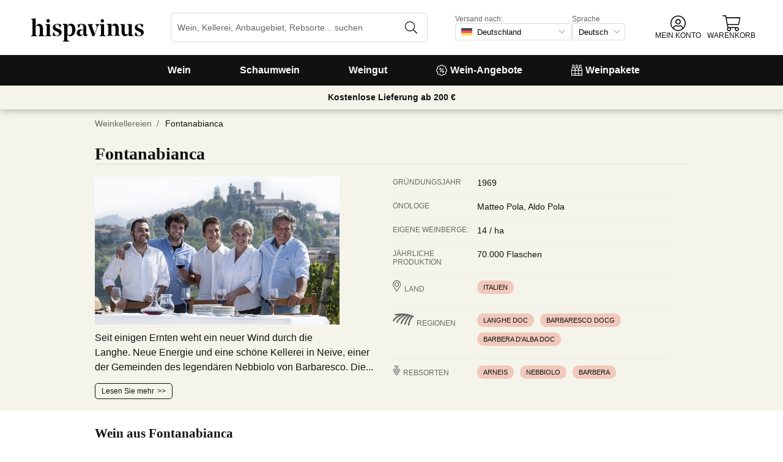

--- FILE ---
content_type: text/html; charset=utf-8
request_url: https://www.hispavinus.de/de/weingut/fontanabianca/
body_size: 36652
content:
<!DOCTYPE html><html lang="de"><head><meta charSet="utf-8" /><meta name="categoria" content="bodegas" /><title>Weine von Fontanabianca online Kaufen | hispavinus.de</title><meta name="description" content="Alle Weine aus Fontanabianca. Über 16.000 Weine in Ihrem Online-Weinshop. Lieferung in 24/48 Std. 10 € Geschenkgutschein beim ersten Einkauf!" /><meta property="og:title" content="Weine von Fontanabianca online Kaufen | hispavinus.de" /><meta property="og:description" content="Alle Weine aus Fontanabianca. Über 16.000 Weine in Ihrem Online-Weinshop. Lieferung in 24/48 Std. 10 € Geschenkgutschein beim ersten Einkauf!" /><script type="application/ld+json">{"@context":"https://schema.org/","@type":"Cellar","name":"Fontanabianca","image":["bodegas/fobb/fbia-1_469d10cb.jpg"],"address":{"@type":"PostalAddress","streetAddress":"Via Bordini 15","addressLocality":"Neive (CN)","addressRegion":null,"postalCode":"12053","addressCountry":"it"}}</script><meta name="viewport" content="width=device-width, initial-scale=1" /><meta property="og:type" content="website" /><meta property="og:site_name" content="Vinissimus" /><meta property="og:url" content="https://www.hispavinus.de/de/weingut/fontanabianca/" /><meta property="og:image" content="https://cdn.vinissimus.com/img/unsafe/keep/plain/local:///frontend/vinissimus_512x512.png" /><link rel="canonical" href="https://www.hispavinus.de/de/weingut/fontanabianca/" /><script type="application/ld+json">{"@context":"https://schema.org","@type":"BreadcrumbList","itemListElement":[{"@type":"ListItem","position":1,"item":{"@id":"https://www.hispavinus.de/de/","name":"Home"}},{"@type":"ListItem","position":2,"item":{"@id":"https://www.hispavinus.de/de/weingut","name":"Weinkellereien"}}]}</script><meta name="next-head-count" content="14" /><meta name="theme-color" content="#000000" /><meta name="author" content="Vinissimus" /><meta name="rating" content="General" /><meta name="twitter:card" content="summary" /><meta name="twitter:site" content="@vinissimus" /><script>
                function lazyImagesForBot() {
    window.addEventListener("DOMContentLoaded", function() {
        var els = document.querySelectorAll("noscript");
        for(let i = 0; i < els.length; i += 1){
            var el = els[i];
            var img = el.nextSibling || {};
            var isImg = img.nodeName === "IMG" && el.textContent.slice(0, 4) === "<img";
            if (!isImg) continue;
            var placeholder = document.createElement("div");
            placeholder.innerHTML = el.textContent;
            var noscript = placeholder.firstElementChild;
            // Remove all old attributes
            while(img.attributes.length > 0){
                img.removeAttribute(img.attributes[0].name);
            }
            // Add attributes of noscript to the img
            for(var j = 0; j < noscript.attributes.length; j += 1){
                var at = noscript.attributes[j];
                img.setAttribute(at.name, at.value);
            }
            img.setAttribute("loading", "lazy");
            placeholder.remove();
            el.remove();
        }
    });
} lazyImagesForBot();
                function displayNoAvCellarProds() {
    window.addEventListener("DOMContentLoaded", function() {
        var btn = document.querySelector(".cellar-page .catalog-button button");
        if (!btn) return;
        btn.addEventListener("click", function() {
            var main = document.querySelector("main");
            if (!main) return;
            if (main.classList.contains("hide-sold-out")) {
                main.classList.remove("hide-sold-out");
            } else {
                main.classList.add("hide-sold-out");
            }
        });
    });
} displayNoAvCellarProds();
                </script><script>
             function accordionsProductPage() {
    window.onclick = function(event) {
        var el = event.target;
        if (el && el.nodeName !== "H2") el = el.parentElement;
        if (!el || el.nodeName !== "H2" || !el.classList.contains("heading") || !el.classList.contains("accordion")) {
            return;
        }
        var d = el.closest(".description");
        if (!d) return;
        if (d.classList.contains("minimize")) {
            d.classList.remove("minimize");
        } else {
            d.classList.add("minimize");
        }
    };
} accordionsProductPage(); 
          </script><script type="application/ld+json">{"@context":"http://schema.org","@type":"Organization","name":"Vinissimus","url":"https://www.hispavinus.de","logo":"https://cdn.vinissimus.com/img/unsafe/keep/plain/local:///frontend/vinissimus-logo.svg","contactPoint":{"@type":"ContactPoint","contactType":"customer service","areaServed":"DE","availableLanguage":["German"],"telephone":"+34 934 438 076"},"sameAs":["https://www.facebook.com/vinissimus","https://www.twitter.com/vinissimus","https://es.linkedin.com/company/vinissimus"]}</script><style>@font-face{font-family:icons;src:url([data-uri]) format("woff2")}i[class*=" icon-"]:before{font-family:icons!important;font-style:normal;font-weight:normal!important;font-variant:normal;text-transform:none;line-height:1;-webkit-font-smoothing:antialiased;-moz-osx-font-smoothing:grayscale}.icon-x-logo:before{content:"\f101"}.icon-wines:before{content:"\f102"}.icon-wine:before{content:"\f103"}.icon-wine-pack:before{content:"\f104"}.icon-wine-glass:before{content:"\f105"}.icon-wine-bottle:before{content:"\f106"}.icon-wallet:before{content:"\f107"}.icon-vineyard:before{content:"\f108"}.icon-users:before{content:"\f109"}.icon-user-headset:before{content:"\f10a"}.icon-user-circle:before{content:"\f10b"}.icon-undo:before{content:"\f10c"}.icon-twitter:before{content:"\f10d"}.icon-truck:before{content:"\f10e"}.icon-trophy-alt:before{content:"\f10f"}.icon-trash-alt:before{content:"\f110"}.icon-transport-free:before{content:"\f111"}.icon-transport-discount:before{content:"\f112"}.icon-tracking:before{content:"\f113"}.icon-times:before{content:"\f114"}.icon-thumbs-up:before{content:"\f115"}.icon-thumbs-down:before{content:"\f116"}.icon-th:before{content:"\f117"}.icon-th-list:before{content:"\f118"}.icon-temperature:before{content:"\f119"}.icon-team:before{content:"\f11a"}.icon-taste:before{content:"\f11b"}.icon-stripe:before{content:"\f11c"}.icon-stripe-s:before{content:"\f11d"}.icon-sort-alt:before{content:"\f11e"}.icon-shopping-cart:before{content:"\f11f"}.icon-shipping-fast:before{content:"\f120"}.icon-service:before{content:"\f121"}.icon-search:before{content:"\f122"}.icon-score:before{content:"\f123"}.icon-region:before{content:"\f124"}.icon-redo:before{content:"\f125"}.icon-phone:before{content:"\f126"}.icon-pen:before{content:"\f127"}.icon-paypal:before{content:"\f128"}.icon-order-tracking:before{content:"\f129"}.icon-opinions:before{content:"\f12a"}.icon-nose:before{content:"\f12b"}.icon-mouth:before{content:"\f12c"}.icon-medicine:before{content:"\f12d"}.icon-marriage:before{content:"\f12e"}.icon-marker:before{content:"\f12f"}.icon-map-marker-alt:before{content:"\f130"}.icon-mailbox:before{content:"\f131"}.icon-lock-alt:before{content:"\f132"}.icon-link:before{content:"\f133"}.icon-instagram:before{content:"\f134"}.icon-icon-tracker:before{content:"\f135"}.icon-heart-fill:before{content:"\f136"}.icon-heart-empty:before{content:"\f137"}.icon-hand-holding-usd:before{content:"\f138"}.icon-hand-holding-heart:before{content:"\f139"}.icon-grape:before{content:"\f13a"}.icon-globe-europe:before{content:"\f13b"}.icon-gift:before{content:"\f13c"}.icon-filter:before{content:"\f13d"}.icon-file-invoice-dollar:before{content:"\f13e"}.icon-facebook:before{content:"\f13f"}.icon-eye:before{content:"\f140"}.icon-exclamation-circle:before{content:"\f141"}.icon-exchange-alt:before{content:"\f142"}.icon-envelope:before{content:"\f143"}.icon-envelope-open-dollar:before{content:"\f144"}.icon-elaboration:before{content:"\f145"}.icon-ecological:before{content:"\f146"}.icon-company:before{content:"\f147"}.icon-clock:before{content:"\f148"}.icon-clipboard:before{content:"\f149"}.icon-check-circle:before{content:"\f14a"}.icon-cellar:before{content:"\f14b"}.icon-cc-visa:before{content:"\f14c"}.icon-cc-mastercard:before{content:"\f14d"}.icon-cc-discover:before{content:"\f14e"}.icon-cc-amex:before{content:"\f14f"}.icon-caret-down:before{content:"\f150"}.icon-box-alt:before{content:"\f151"}.icon-bottle:before{content:"\f152"}.icon-bodega:before{content:"\f153"}.icon-biodynamic:before{content:"\f154"}.icon-bars:before{content:"\f155"}.icon-badge-percent:before{content:"\f156"}.icon-award:before{content:"\f157"}.icon-archive:before{content:"\f158"}</style><link rel="icon" href="/favicon.ico?v2" /><link rel="apple-touch-icon" sizes="180x180" href="/apple-touch-icon.png" /><link rel="manifest" href="/manifest.json" /><link href="https://cdn.vinissimus.com" rel="preconnect dns-prefetch" crossOrigin="anonymous" /><script>dangerouslySetInnerHTML=<undefined></undefined></script><script defer>
          window.gtagID = 'G-CVNKZ8XBLJ';
          window.gtagIDuk = 'G-DVDHREHWTM';
          window.dataLayer = window.dataLayer || []
          function gtag(){
            dataLayer.push(arguments);
          }

          gtag('consent', 'default', {
            'ad_storage': consent,
            'analytics_storage': consent
          })

          gtag('js', new Date());

          gtag('config', window.gtagID)          
          $gtag('config', 'UA-315720-1')
          
    gtag('set', {
      page_title: document.title,
      page_location: document.URL,
    })
    
      gtag('event', 'page_view', {
        ecomm_pagetype: 'product',
        send_to: 'AW-1067496034',
        ecomm_prodid: '',
      })
    
  
          </script><script defer>         

          gtag('config', 'AW-1067496034', {'allow_enhanced_conversions':true});
          
    gtag('set', {
      page_title: document.title,
      page_location: document.URL,
    })
    
      gtag('event', 'page_view', {
        ecomm_pagetype: 'product',
        send_to: 'AW-1067496034',
        ecomm_prodid: '',
      })
    
  
          </script><meta name="next-font-preconnect" /><link rel="stylesheet" href="https://cdn.vinissimus.com/front/_next/static/css/26a5766b1f9698e2.css" data-n-g /><link rel="stylesheet" href="https://cdn.vinissimus.com/front/_next/static/css/8a64652774161b7e.css" data-n-p /><link rel="stylesheet" href="https://cdn.vinissimus.com/front/_next/static/css/af242117b5f13610.css" /><noscript data-n-css></noscript><script defer noModule src="https://cdn.vinissimus.com/front/_next/static/chunks/polyfills-5cd94c89d3acac5f.js"></script><script defer src="https://cdn.vinissimus.com/front/_next/static/chunks/9173-c91c972667ee9745.js"></script><script defer src="https://cdn.vinissimus.com/front/_next/static/chunks/7863-0d1697d0889b8b9e.js"></script><script src="https://cdn.vinissimus.com/front/_next/static/chunks/webpack-7192eeec53f45f9f.js" defer></script><script src="https://cdn.vinissimus.com/front/_next/static/chunks/framework-3fe87f3006b745f7.js" defer></script><script src="https://cdn.vinissimus.com/front/_next/static/chunks/main-e4a4924505839c2e.js" defer></script><script src="https://cdn.vinissimus.com/front/_next/static/chunks/pages/_app-b787e524f8dae627.js" defer></script><script src="https://cdn.vinissimus.com/front/_next/static/chunks/7012-70eeb0b8558ea1ea.js" defer></script><script src="https://cdn.vinissimus.com/front/_next/static/chunks/4748-7d9db617e1b67cb2.js" defer></script><script src="https://cdn.vinissimus.com/front/_next/static/chunks/3958-c4c71daa18106e35.js" defer></script><script src="https://cdn.vinissimus.com/front/_next/static/chunks/3135-b3bc559e99797e8d.js" defer></script><script src="https://cdn.vinissimus.com/front/_next/static/chunks/1844-4a2a9d68e7dd2920.js" defer></script><script src="https://cdn.vinissimus.com/front/_next/static/chunks/9154-de796ef5ff41024e.js" defer></script><script src="https://cdn.vinissimus.com/front/_next/static/chunks/2600-78b653fed6be889b.js" defer></script><script src="https://cdn.vinissimus.com/front/_next/static/chunks/6860-cf8d11c2dd11176d.js" defer></script><script src="https://cdn.vinissimus.com/front/_next/static/chunks/8614-57fc6f38f85612cb.js" defer></script><script src="https://cdn.vinissimus.com/front/_next/static/chunks/872-d87e1d281b6fbb1b.js" defer></script><script src="https://cdn.vinissimus.com/front/_next/static/chunks/8053-0d096a5699e276b4.js" defer></script><script src="https://cdn.vinissimus.com/front/_next/static/chunks/8551-edf3a939ee2bef7b.js" defer></script><script src="https://cdn.vinissimus.com/front/_next/static/chunks/438-3aa96688794e2957.js" defer></script><script src="https://cdn.vinissimus.com/front/_next/static/chunks/4666-6640b4099c8cc1fd.js" defer></script><script src="https://cdn.vinissimus.com/front/_next/static/chunks/2176-95bf78eb5a470c54.js" defer></script><script src="https://cdn.vinissimus.com/front/_next/static/chunks/2241-000025fb50e2ec60.js" defer></script><script src="https://cdn.vinissimus.com/front/_next/static/chunks/34-501bff2cde99f47e.js" defer></script><script src="https://cdn.vinissimus.com/front/_next/static/chunks/8867-f195038063941b6f.js" defer></script><script src="https://cdn.vinissimus.com/front/_next/static/chunks/5804-4ae521d5d67a96ba.js" defer></script><script src="https://cdn.vinissimus.com/front/_next/static/chunks/pages/%5B...content%5D-b8af273562168486.js" defer></script><script src="https://cdn.vinissimus.com/front/_next/static/P95o6-NaHGDPENB0AvuV-/_buildManifest.js" defer></script><script src="https://cdn.vinissimus.com/front/_next/static/P95o6-NaHGDPENB0AvuV-/_ssgManifest.js" defer></script><script src="https://cdn.vinissimus.com/front/_next/static/P95o6-NaHGDPENB0AvuV-/_middlewareManifest.js" defer></script></head><body class="country-de"><noscript><iframe src="https://www.googletagmanager.com/ns.html?id=GTM-KH4F36S"
              height="0" width="0" style="display:none;visibility:hidden"></iframe></noscript><script>
            function init(lang) {
    window.addEventListener("DOMContentLoaded", function() {
        // Hide menu for pages like checkout
        var menu = document.querySelector(".menu-nav");
        var el1 = document.querySelector("#header-with-menu");
        if (!el1) menu.style.display = "none";
        // Navigate to menu links via pushState
        var links = document.querySelectorAll(".mmenu a");
        for(var i = 0; i < links.length; i++){
            links[i].addEventListener("click", function(e) {
                if (window.nextLink) {
                    // Avoid collisions with product pages
                    if (e.currentTarget.href.includes("/en/wine/")) return;
                    e.preventDefault();
                    window.nextLink(e.currentTarget.href.replace(location.origin + "/" + lang + "/", "/").replace(location.origin, ""));
                }
            }, false);
        }
        // Open & Close menu (desktop + mobile)
        var menu = document.querySelector(".menu-nav");
        var menuSections = document.querySelectorAll(".menu-nav ul > li > a");
        for(var i = 0; i < menuSections.length; i++){
            menuSections[i].addEventListener("mouseover", function(e) {
                var id = e.currentTarget.dataset.menuId;
                if (window.menuMobileOpen || !id) return;
                e.preventDefault();
                var curr = document.querySelector("li a.current");
                if (curr) curr.classList.remove("current");
                e.currentTarget.classList.add("current");
                var a = document.querySelector(".mmenu.active");
                var el = document.querySelector(".mmenu.mmenu__" + id);
                if (a) a.classList.remove("active");
                if (el) el.classList.add("active");
            }, false);
        }
        function closeDesktop() {
            var curr = document.querySelector("li a.current");
            if (curr) curr.classList.remove("current");
            var a = document.querySelector(".mmenu.active");
            if (a) a.classList.remove("active");
        }
        menu.addEventListener("mouseleave", closeDesktop, false);
        function openMobile() {
            document.querySelector("ul.nav").classList.add("show");
            window.menuMobileOpen = true;
            document.body.classList.add("modal-open");
            menu.classList.add("backdrop");
        }
        function closeMobile(nav) {
            var el = nav || document.querySelector("ul.nav");
            el.classList.remove("show");
            if (el.classList.contains("nav")) {
                window.menuMobileOpen = false;
                document.body.classList.remove("modal-open");
                menu.classList.remove("backdrop");
            }
        }
        function submenu(e, el) {
            if (!el) return closeMobile();
            e.preventDefault();
            el.classList.add("show");
        }
        // window.addEventListener('click') doesn't seem to work on iOS Safari.
        // According to SO it seems it should be:
        //   a) window.addEventListener('touchstart'): https://stackoverflow.com/a/63081822
        //   b) bind the event listener to the body: https://stackoverflow.com/a/56762717
        // I implemented option (b) for simplicity
        document.querySelector("body").addEventListener("click", function(e) {
            var t = e.target;
            var c = t.classList;
            var id = t.dataset.menuId;
            var p = t.parentElement;
            if (c.contains("menu-icon") || p && p.classList.contains("menu-icon")) {
                return openMobile();
            }
            var clickA = (t.tagName === "A" || p && p.tagName === "A") && menu.contains(t);
            if (!window.menuMobileOpen && clickA) return closeDesktop();
            if (!window.menuMobileOpen) return;
            if (c.contains("back")) return closeMobile(p);
            if (c.contains("close-icon")) return closeMobile();
            if (c.contains("backdrop")) {
                return closeMobile(document.querySelector("ul.nav"));
            }
            if (id) {
                return submenu(e, document.querySelector(".mmenu.mmenu__" + id));
            }
            if (clickA) return closeMobile();
        }, false);
    });
}
            init('de');
          </script><nav type="toolbar" class="menu-nav"><ul class="nav">
    <img src="https://cdn.vinissimus.com/img/unsafe/keep/plain/local:///frontend/hispavinus-logo.svg"
        class="logo_mobile" alt="Hispavinus Logo" />
    <span class="unicode-font close-icon">x</span>
    <li class="has-submenu"><a data-menu-id="vino" href="/de/search-result/?type=%2Fvi&menu=all-wines">Wein</a></li>
    <li class="has-submenu"><a data-menu-id="espumoso" href="/de/weine/schaumwein/">Schaumwein</a></li>
    <li class="has-submenu"><a data-menu-id="bodegas" href="/de/weingut/">Weingut</a></li>
    <!-- <li class="has-submenu"><a data-menu-id="destilados" href="/es/destilados/">Destilados</a></li> -->
    <li><a data-menu-id="ofertas" href="/de/wein-angebote/">
            <svg xmlns="http://www.w3.org/2000/svg" width="18" height="18" viewBox="0 0 512 512"
                style="margin-right: 5px;">
                <path
                    d="M349.66 173.65l-11.31-11.31c-3.12-3.12-8.19-3.12-11.31 0l-164.7 164.69c-3.12 3.12-3.12 8.19 0 11.31l11.31 11.31c3.12 3.12 8.19 3.12 11.31 0l164.69-164.69c3.13-3.12 3.13-8.18.01-11.31zM240 192c0-26.47-21.53-48-48-48s-48 21.53-48 48 21.53 48 48 48 48-21.53 48-48zm-64 0c0-8.83 7.19-16 16-16s16 7.17 16 16-7.19 16-16 16-16-7.17-16-16zm144 80c-26.47 0-48 21.53-48 48s21.53 48 48 48 48-21.53 48-48-21.53-48-48-48zm0 64c-8.81 0-16-7.17-16-16s7.19-16 16-16 16 7.17 16 16-7.19 16-16 16zm192-80c0-35.5-19.4-68.2-49.6-85.5 9.1-33.6-.3-70.4-25.4-95.5s-61.9-34.5-95.5-25.4C324.2 19.4 291.5 0 256 0s-68.2 19.4-85.5 49.6c-33.6-9.1-70.4.3-95.5 25.4s-34.5 61.9-25.4 95.5C19.4 187.8 0 220.5 0 256s19.4 68.2 49.6 85.5c-9.1 33.6.3 70.4 25.4 95.5 26.5 26.5 63.4 34.1 95.5 25.4 17.4 30.2 50 49.6 85.5 49.6s68.1-19.4 85.5-49.6c32.7 8.9 69.4.7 95.5-25.4 25.1-25.1 34.5-61.9 25.4-95.5 30.2-17.3 49.6-50 49.6-85.5zm-91.1 68.3c5.3 11.8 29.5 54.1-6.5 90.1-28.9 28.9-57.5 21.3-90.1 6.5C319.7 433 307 480 256 480c-52.1 0-64.7-49.5-68.3-59.1-32.6 14.8-61.3 22.2-90.1-6.5-36.8-36.7-10.9-80.5-6.5-90.1C79 319.7 32 307 32 256c0-52.1 49.5-64.7 59.1-68.3-5.3-11.8-29.5-54.1 6.5-90.1 36.8-36.9 80.8-10.7 90.1-6.5C192.3 79 205 32 256 32c52.1 0 64.7 49.5 68.3 59.1 11.8-5.3 54.1-29.5 90.1 6.5 36.8 36.7 10.9 80.5 6.5 90.1C433 192.3 480 205 480 256c0 52.1-49.5 64.7-59.1 68.3z"
                    fill="currentColor" fill-rule="nonzero">
                </path>
            </svg>
            Wein-Angebote</a></li>
    <li><a data-menu-id="packs" class="packs  " href="/de/weinpakete/">
            <svg xmlns="http://www.w3.org/2000/svg" width="18" height="18" viewBox="0 0 512 512"
                style="margin-right: 5px;">
                <path
                    d="M469.168 156.488V0h-105v156.488a95.77 95.77 0 0 0-27.836 28.242c-7.105-11.098-16.523-20.762-27.832-28.242V0h-105v156.488c-11.309 7.48-20.727 17.145-27.832 28.242a95.77 95.77 0 0 0-27.836-28.242V0h-105v156.488C16.199 174.105 0 203.785 0 235.965V512h512V235.965c0-32.18-16.199-61.859-42.832-79.477zM439.168 30v75h-45V30zm-52.953 148.242l7.953-4.234V135h45v39.008l7.953 4.234C468.637 189.691 482 211.809 482 235.965v15H351.332v-15c0-24.152 13.367-46.273 34.883-57.723zM190.668 280.965h130.664V407H190.668zm-30 126.035H30V280.965h130.668zm190.664-126.035H482V407H351.332zM278.5 30v75h-45V30zm-52.953 148.242l7.953-4.234V135h45v39.008l7.953 4.234c21.516 11.449 34.879 33.566 34.879 57.723v15H190.668v-15c0-24.152 13.363-46.273 34.879-57.723zM117.832 30v75h-45V30zM64.879 178.242l7.953-4.234V135h45v39.008l7.953 4.234c21.516 11.449 34.883 33.566 34.883 57.723v15H30v-15c0-24.152 13.363-46.273 34.879-57.723zM30 482v-45h130.668v45zm160.668-45h130.664v45H190.668zm160.664 45v-45H482v45zm0 0"
                    fill="currentColor" fill-rule="nonzero">
                </path>
            </svg>
            Weinpakete</a></li>
</ul>

<div class="mmenu mmenu__vino">
    <h3 class="back">Wein</h3>
    <div class="mmenu__column">
        <h4>Weinart</h4>
        <ul>
            <li class="prio"><a href="/de/weine/rotwein/" title="Rotwein">Rotwein</a></li>
            <li class="prio"><a href="/de/weine/weisswein/" title="Weißwein">Weißwein</a></li>
            <li class="prio"><a href="/de/weine/rosewein/" title="Rosé Wein">Rosé Wein</a></li>
            <li class="prio"><a href="/de/weine/verstaerkter/" title="Likörwein">Likörwein</a></li>
            <li class="prio"><a href="/de/weine/suess/" title="Vino Dulce">Süßwein</a></li>
            <li><a href="/de/content/okologische-weine/" title="Biowein">Biowein</a></li>
            <li><a href="/de/weine/orange-weine/">Orange-Wein</a></li>
            <li><a href="/de/content/wein-ohne-sulfite/">Wein ohne Sulfite</a></li>
            <li><a href="/de/content/vegane-weine/">Veganer Wein</a></li>
            <li><a href="/de/weine/alkoholfreier-wein/">Alkoholfreier Wein</a></li>
            <li><a href="/de/weine/koscherer-wein/">Koscherer Wein</a></li>
            <li class="prio"><a href="/de/weine/sangria/">Sangria</a></li>
            <li class="prio"><a href="/de/vermouths.html">Wermut</a></li>
            <li class="prio"><a href="/de/weine/lambrusco/">Lambrusco</a></li>

        </ul>
    </div>
    <div class="mmenu__column">
        <h4>Spanischer Wein</h4>
        <ul>
            <li><a href="/de/region/spanien/bierzo/" title="Wein Bierzo">Bierzo</a></li>
            <li><a href="/de/region/spanien/jumilla/" title="Wein Jumilla">Jumilla</a></li>
            <li><a href="/de/region/spanien/mallorca/" title="Wein Mallorca">Mallorca</a></li>
            <li><a href="/de/region/spanien/montsant/" title="Wein Montsant">Montsant</a></li>
            <li><a href="/de/region/spanien/priorat/" title="Wein Priorat">Priorat</a></li>
            <li><a href="/de/region/spanien/ribera-del-duero/" title="Wein Ribera Duero">Ribera del Duero</a></li>
            <li><a href="/de/region/spanien/ribeira-sacra/" title="Wein Ribeira Sacra">Ribeira Sacra</a></li>
            <li><a href="/de/region/spanien/rioja/" title="Wein Rioja">Rioja</a></li>
            <li><a href="/de/region/spanien/rueda/" title="Wein Rueda">Rueda</a></li>
            <li><a href="/de/region/spanien/jerez-manzanilla/" title="Wein Sherry">Sherry</a></li>
            <li><a href="/de/region/spanien/somontano/" title="Wein Somontano">Somontano</a></li>
            <li><a href="/de/region/spanien/tenerife/" title="Wein Tenerife">Tenerife</a></li>
            <li><a href="/de/region/spanien/toro/" title="Wein Toro">Toro</a></li>
            
        </ul>
    </div>
    <div class="mmenu__column">
        <h4>Französicher Wein</h4>
        <ul>
            <li><a href="/de/region/frankreich/beaujolais/" title="Wein beaujolais">Beaujolais</a></li>
            <li><a href="/de/region/frankreich/bordeaux/" title="Wein Bordeaux">Bordeaux</a></li>
            <li><a href="/de/region/frankreich/burgund/" title="Wein Burgund">Burgund</a></li>
            <li><a href="/de/region/frankreich/sud-ouest/moyenne-garonne/buzet/" title="Wein Buzet">Buzet</a></li>
            <li><a href="/de/region/frankreich/burgund/chablis/" title="Wein Chablis">Chablis</a></li>
            <li><a href="/de/region/frankreich/elsass/" title="Wein Elasass">Elsass</a></li>
            <li><a href="/de/region/frankreich/loire/" title="Wein Loire">Loire</a></li>
            <li><a href="/de/region/frankreich/burgund/cote-de-beaune/meursault/" title="Wein Meursault">Meursault</a>
            </li>
            <li><a href="/de/region/frankreich/beaujolais/morgon/" title="Wein Morgon">Morgon</a></li>
            <li><a href="/de/region/frankreich/bordeaux/rive-droite/pomerol/" title="Wein Pomerol">Pomerol</a></li>
            <li><a href="/de/region/frankreich/burgund/cote-de-beaune/pommard/" title="Wein Pommard">Pommard</a></li>
            <li><a href="/de/region/frankreich/loire/centre/sancerre/" title="Wein Sancerre">Sancerre</a></li>
            <li><a href="/de/region/frankreich/bordeaux/rive-droite/saint-emilion/"
                    title="Wein saint emilion">Saint-Émilion</a></li>

            
        </ul>
    </div>
    <div class="mmenu__column">
        <h4>Italienischer Wein</h4>
        <ul>
            <li><a href="/de/region/italien/veneto/amarone-della-valpolicella/"
                    title="Wein Amarone Valpolicella">Amarone</a></li>
            <li><a href="/de/region/italien/piemonte/barbaresco/" title="Wein Barbaresco">Barbaresco</a></li>
            <li><a href="/de/region/italien/veneto/bardolino/" title="Wein Bardolino">Bardolino</a></li>
            <li><a href="/de/region/italien/piemonte/barolo/" title="Wein Barolo">Barolo</a></li>
            <li><a href="/de/region/italien/toscana/bolgheri/" title="Wein Bolgheri">Bolgheri</a></li>
            <li><a href="/de/region/italien/toscana/chianti/" title="Wein Chianti">Chianti</a></li>
            <li><a href="/de/region/italien/sicilia/marsala/" title="Wein Marsala">Marsala</a></li>
            <li><a href="/de/region/italien/piemonte/" title="Wein Piemont">Piemont</a></li>
            <li><a href="/de/region/italien/sardegna/" title="Wein Sardinien">Sardinien</a></li>
            <li><a href="/de/region/italien/toscana/" title="Wein Toskana">Toskana</a></li>
            <li><a href="/de/region/italien/veneto/valpolicella/" title="Wein Valpolicella">Valpolicella</a></li>
            <li><a href="/de/region/italien/veneto/" title="Wein Veneto">Veneto</a></li>
            <a href="/de/region/" title="Alle Länder" class="mmenu__all">Alle Länder ></a>
            
        </ul>
    </div>

    <div class="mmenu__column">
        <h4>Rebsorten</h4>
        <ul>
            <li><a href="/de/traube/cabernet-sauvignon/" title="Wein Cabernet Sauvignon">Cabernet Sauvignon</a></li>
            <li><a href="/de/traube/chardonnay/" title="Wein Chardonnay">Chardonnay</a></li>
            <li><a href="/de/traube/gewurztraminer/" title="Wein Gewürztraminer">Gewürztraminer</a></li>
            <li><a href="/de/traube/primitivo/" title="Wein Primitivo">Primitivo</a></li>
            <li><a href="/de/traube/malbec/" title="Wein Malbec">Malbec</a></li>
            <li><a href="/de/traube/merlot/" title="Wein Merlot">Merlot</a></li>
            <li><a href="/de/traube/riesling/" title="Wein Riesling">Riesling</a></li>
            
            <li><a href="/de/traube/sangiovese/" title="Wein Sangiovese">Sangiovese</a></li>
            <li><a href="/de/traube/syrah/" title="Wein Shiraz">Shiraz</a></li>
            
            <li><a href="/de/traube/tempranillo/" title="Wein Tempranillo">Tempranillo</a></li>
            <li><a href="/de/traube/verdejo/" title="Wein Verdejo">Verdejo</a></li>
            <li><a href="/de/traube/vermentino/" title="Wein Vermentino">Vermentino</a></li>
            <a href="/de/traube/" title="Alle Trauben" class="mmenu__all">Alle Trauben ></a>
        </ul>
    </div>
    <div class="mmenu__column">
        <h4>Besonderheiten</h4>
        <ul>
            <li><a href="/de/weine/kostenloser-versand-weine-nach-deutschland/">Weine mit kostenlosem Versand</a></li>
            <li><a href="/de/content/weine-zum-verschenken/">Weine zum Verschenken</a></li>
            <li><a href="/de/content/la-botella-de-vino-magnum-y-los-grandes-formatos/">Magnum</a></li>
            <li><a href="/de/content/weine-mit-hohen-parker-bewertungen/">Robert Parker</a></li>
            <li><a href="/de/content/penin-fuhrer-2021-die-besten-weine-spaniens/">Guía Peñín</a></li>
            <li><a href="/de/content/gambero-rosso-die-renommierten-tre-bicchieri-2021/">Gambero Rosso</a></li>
            <li><a href="/de/content/pizza/">Pizza und Wein</a></li>
            <li><a href="/de/wein/chandon-garden-spritz/">Chandon Garden Spritz</a></li>
        </ul>
    </div>
</div>


<div class="mmenu mmenu__espumoso">
    <h3 class="back">Schaumwein</h3>
    <div class="mmenu__column">
        <h4>Weinart</h4>
        <ul>
            <li><a href='/de/region/frankreich/champagne/?attributes=%7B"vinificcion"%3A"ros"%7D'>Rosé Champagner</a>
            </li>
            <li><a href='/de/weine/cava/'>Cava</a></li>
            <li><a href='/de/weine/cava-brut/'>Cava Brut</a></li>
            <li><a href='/de/weine/cava-brut-nature/'>Cava Brut Nature</a></li>
            <li><a href='/de/weine/cava-rose/'>Cava Rosé</a></li>
            <li><a href='/de/weine/cremant/'>Crémant</a></li>
            <li><a href='/de/region/frankreich/cremant-de-bourgogne/'>Crémant Sekt</a></li>
            <li><a href='/de/weine/prosecco/'>Prosecco</a></li>
            
        </ul>
    </div>
    <div class="mmenu__column">
        <h4>Schaumwein Anbaugebiete</h4>
        <ul>

            <li><a href="/de/region/frankreich/champagne/">Champagne</a></li>
            <li><a href="/de/region/spanien/do-cava/">DO Cava</a></li>
            <li><a href="/de/region/italien/veneto/prosecco/">Prosecco aus Veneto</a></li>
            <li><a href="/de/region/italien/lombardia/franciacorta/">Franciacorta</a></li>
            <li><a href="/de/region/frankreich/cremant-de-bourgogne/">Crémant de Bourgogne</a></li>
            
        </ul>
    </div>

    <div class="mmenu__column">
        <h4>Schaumwein Weingüter</h4>
        <ul>
            <li><a href="/de/weingut/adami/" title="Prosecco Adami">Adami</a></li>
            <li><a href="/de/weingut/andreola/" title="Andreola Vini">Andreola</a></li>
            <li><a href="/de/weingut/astoria/" title="Astoria Vino">Astoria</a></li>
            <li><a href="/de/wein/bellavista-franciacorta-alma-gran-cuvee-brut/" title="Bellavista">Bellavista</a></li>
            <li><a href="/de/weingut/champagne-perrier-jouet/" title="Champagne Belle Époque">Belle Époque</a></li>
            <li><a href="/de/weingut/guido-berlucchi/" title="Berlucchi">Berlucchi</a></li>
            <li><a href="/de/weingut/champagne-bollinger/" title="Champagne Bollinger">Bollinger</a></li>
            <li><a href="/de/weingut/bortolomiol/" title="Prosecco Bortolomiol">Bortolomiol</a></li>
            <li><a href="/de/weingut/ca-de-pazzi/" title="Cà de Pazzi">Cà de Pazzi</a></li>
            <li><a href="/de/weingut/ca-del-bosco/" title="Ca' del Bosco">Ca' del Bosco</a></li>
        </ul>
    </div>
    <div class="mmenu__column">
        <ul class="mtop">
            <li><a href="/de/weingut/col-vetoraz/" title="Col Vetoraz">Col Vetoraz</a></li>
            <li><a href="/de/weingut/contadi-castaldi/" title="Contadi Castaldi Brut">Contadi Castaldi</a></li>
            <li><a href="/de/champagner/louis-roederer-brut-cristal/" title="Champagne Cristal">Cristal</a></li>
            <li><a href="/de/champagner/dom-perignon/" title="Champagne Dom Pérignon">Dom Pérignon</a></li>
            <li><a href="/de/weingut/ferrari/" title="Ferrari Brut">Ferrari</a></li>
            <li><a href="/de/weingut/freixenet/" title="Cava Freixenet">Freixenet</a></li>
            <li><a href="/de/champagner/g-h-mumm-cordon-rouge/" title="Champagne G.H. Mumm">G.H. Mumm</a></li>
            <li><a href="/de/weingut/gramona/" title="Cava Gramona">Gramona</a></li>
            <li><a href="/de/weingut/juve-y-camps/" title="Cava Juvé & Camps">Juvé & Camps</a></li>
            <li><a href="/de/champagner/krug-grande-cuvee/" title="Champagne Krug">Krug</a></li>
        </ul>
    </div>
    <div class="mmenu__column">
        <ul class="mtop">
            <li><a href="/de/weingut/louis-roederer-champagne/" title="Champagne Louis Roederer">Louis Roederer</a></li>
            <li><a href="/de/weingut/champagne-moet-chandon/" title="Champagne  Moët & Chandon">Moët & Chandon</a></li>
            <li><a href="/de/weingut/champagne-pannier/" title="Champagne  Pannier">Pannier</a></li>
            <li><a href="/de/weingut/champagne-pol-roger/" title="Champagne Pol Roger">Pol Roger</a></li>
            <li><a href="/de/weingut/champagne-pommery/" title="Champagne Pommery">Pommery</a></li>
            <li><a href="/de/weingut/cava-recaredo/" title="Cava Recaredo">Recaredo</a></li>
            <li><a href="/de/weingut/champagne-ruinart/" title="Champagne Ruinart">Ruinart</a></li>
            <li><a href="/de/weingut/santorsola/" title="Sant'Orsola Proseccco">Sant'Orsola</a></li>
            <li><a href="/de/weingut/champagne-taittinger/" title="Champagne Taittinger">Taittinger</a></li>
            <li><a href="/de/weingut/veuve-clicquot-ponsardin/" title="Champagne Veuve Clicquot">Veuve Clicquot</a></li>
        </ul>
    </div>
</div>

<div class="mmenu mmenu__bodegas">
    <h3 class="back">Weingut</h3>
    <div class="mmenu__column">
        <h4>Spanische Weingüter</h4>
        <ul>
            <li><a href="/de/weingut/aalto/" title="Aalto Weine">Aalto</a></li>
            <li><a href="/de/weingut/abadia-retuerta/" title="Abadía Retuerta Weine">Abadía Retuerta</a></li>
            <li><a href="/de/weingut/alvaro-palacios/" title="Álvaro Palacios Weine">Álvaro Palacios</a></li>
            <li><a href="/de/weingut/compania-vinicola-del-norte-de-espana-cvne/" title="Cune Weine">Cune</a></li>
            <li><a href="/de/weingut/bodegas-emilio-moro/" title="Emilio Moro Weine">Emilio Moro</a></li>
            <li><a href="/de/weingut/enate/" title="Enate Weine">Enate</a></li>
            <li><a href="/de/weingut/bodegas-faustino/" title="Faustino Weine">Faustino</a></li>
            <li><a href="/de/weingut/bodegas-jose-pariente/" title="José Pariente Weine">José Pariente</a></li>
            <li><a href="/de/weingut/bodegas-juan-gil/" title="Juan Gil Weine">Juan Gil</a></li>
            <li><a href="/de/weingut/hacienda-lopez-de-haro/" title="López de Haro Weine">López de Haro</a></li>
            <li><a href="/de/weingut/marques-de-murrieta/" title="Marqués de Murrieta Weine">Marqués de Murrieta</a>
            </li>
            <li><a href="/de/weingut/herederos-del-marques-de-riscal/" title="Marqués de Riscal Weine">Marqués de
                    Riscal</a></li>
            <li><a href="/de/weingut/bodegas-martin-codax/" title="Martín Códax Weine">Martín Códax</a></li>

        </ul>
    </div>
    <div class="mmenu__column">
        <ul class="mtop">
            <li><a href="/de/weingut/matarromera/" title="Matarromera Weine">Matarromera</a></li>
            <li><a href="/de/weingut/bodegas-muga/" title="Muga Weine">Muga</a></li>
            <li><a href="/de/weingut/pago-de-carraovejas/" title="Pago de Carraovejas Weine">Pago de Carraovejas</a>
            </li>
            <li><a href="/de/weingut/pago-de-los-capellanes/" title="Pago de los Capellanes Weine">Pago de los
                    Capellanes</a></li>
            <li><a href="/de/weingut/tinto-pesquera/" title="Pesquera Weine">Pesquera</a></li>
            <li><a href="/de/weingut/dominio-de-pingus/" title="Pingus Weine">Pingus</a></li>
            <li><a href="/de/weingut/bodegas-protos/" title="Protos Weine">Protos</a></li>
            <li><a href="/de/weingut/finca-villacreces/" title="Pruno Weine">Pruno</a></li>
            <li><a href="/de/weingut/bodegas-ramon-bilbao/" title="Ramón Bilbao Weine">Ramón Bilbao</a></li>
            <li><a href="/de/weingut/propiedad-bodegas-torres/" title="Torres Weine">Torres</a></li>
            <li><a href="/de/weingut/bodegas-vega-sicilia/" title="Vega Sicilia Weine">Vega Sicilia</a></li>
            <li><a href="/de/weingut/bodegas-r-lopez-de-heredia-vina-tondonia/" title="Viña Tondonia Weine">Viña
                    Tondonia</a></li>
        </ul>
    </div>
    <div class="mmenu__column">
        <h4>Italienische Weingüter</h4>
        <ul>
            <li><a href="/de/weingut/marchesi-antinori/" title="Antinori Weine">Antinori</a></li>
            <li><a href="/de/weingut/banfi/" title="Banfi Weine">Banfi</a></li>
            <li><a href="/de/weingut/ca-del-baio/" title="Ca' del Baio Weine">Ca' del Baio</a></li>
            <li><a href="/de/weingut/canevel/" title="Canevel Weine">Canevel</a></li>
            <li><a href="/de/weingut/cantine-del-notaio/" title="Cantina del Notaio Weine">Cantina del Notaio</a></li>
            <li><a href="/de/weingut/castello-di-ama/" title="Castello di Ama Weine">Castello di Ama</a></li>
            <li><a href="/de/weingut/castello-di-bolgheri/" title="Castello di Bolgheri Weine">Castello di Bolgheri</a>
            </li>
            <li><a href="/de/weingut/donnafugata/" title="Donnafugata Weine">Donnafugata</a></li>
            <li><a href="/de/weingut/fattoria-dei-barbi/" title="Fattoria dei Barbi Weine">Fattoria dei Barbi</a></li>
            <li><a href="/de/weingut/felsina/" title="Fèlsina Weine">Fèlsina</a></li>
            <li><a href="/de/weingut/feudo-montoni/" title="Feudo Montoni Weine">Feudo Montoni</a></li>
            <li><a href="/de/weingut/g-d-vajra/" title="G. D. Vajra Weine">G. D. Vajra</a></li>
            <li><a href="/de/weingut/angelo-gaja/" title="Gaja Weine">Gaja</a></li>

        </ul>
    </div>
    <div class="mmenu__column">
        <ul class="mtop">
            <li><a href="/de/vino/tenuta-guado-al-tasso-il-bruciato/" title="Il Bruciato Weine">Il Bruciato</a></li>
            <li><a href="/de/weingut/tenuta-il-poggione/" title="Il Poggione Weine">Il Poggione</a></li>
            <li><a href="/de/weingut/marramiero/" title="Marramiero Weine">Marramiero</a></li>
            <li><a href="/de/weingut/pescaja/" title="Pescaja Weine">Pescaja</a></li>
            <li><a href="/de/weingut/planeta/" title="Planeta Weine">Planeta</a></li>
            <li><a href="/de/vino/tenuta-san-guido-bolgheri-sassicaia/" title="Sassicaia Weine">Sassicaia</a></li>
            <li><a href="/de/weingut/terre-del-barolo/" title="Terre del Barolo Weine">Terre del Barolo</a></li>
            <li><a href="/de/wein/marchesi-antinori-tignanello/" title="Tignanello Weine">Tignanello</a></li>
            <li><a href="/de/weingut/zaccagnini/" title="Zaccagnini Weine">Zaccagnini</a></li>
            <li><a href="/de/weingut/zenato/" title="Zenato Weine">Zenato</a></li>
        </ul>
    </div>
    <div class="mmenu__column">
        <h4>Französiche Weingüter</h4>
        <ul>
            <li><a href="/de/weingut/chateau-du-chatelard/" title="Château du Chatelard Weine">Château du Chatelard</a>
            </li>
            <li><a href="/de/weingut/chateau-la-bonnelle/" title="Château La Bonnelle Weine">Château La Bonnelle</a>
            </li>
            
            <li><a href="/de/weingut/chateau-martet/" title="Château Martet Weine">Château Martet</a></li>
            <li><a href="/de/weingut/domaine-dubreuil-fontaine/" title="Dubreuil-Fontaine Weine">Dubreuil-Fontaine</a>
            </li>
            <li><a href="/de/weingut/joseph-drouhin/" title="Joseph Drouhin Weine">Joseph Drouhin</a></li>
            <li><a href="/de/weingut/xavier-vignon/" title="Xavier Vignon Weine">Xavier Vignon</a></li>
        </ul>
        <h4>Neue Welt Weingüter</h4>
        <ul>
            <li><a href="/de/weingut/bodega-aleanna/" title="El Enemigo Weine">El Enemigo</a></li>
            <li><a href="/de/weingut/bodega-catena-zapata/" title="Catena Zapata Weine">Catena Zapata</a></li>
        </ul>
    </div>
</div></nav><div id="__next"><header id="header-with-menu" class="header   "><div class="left-side"><i class="icon icon-bars menu-icon"></i><a href="/de/"><img alt="Weine kaufen - Online-Weinshop - Hispavinus" height="38" src="https://cdn.vinissimus.com/img/unsafe/keep/plain/local:///frontend/hispavinus-logo.svg" title="Weine kaufen - Online-Weinshop - Hispavinus" width="185" class="logo  hispavinus-logo" /></a></div><div class="tooltip product-list-tooltip-wrapper"><form style="padding-bottom: 0px;" class="search-form "><input type="text" value title="Wein, Kellerei, Anbaugebiet, Rebsorte... suchen" id name placeholder="Wein, Kellerei, Anbaugebiet, Rebsorte... suchen" class="input-text search fullWidth with-icon " /><svg xmlns="http://www.w3.org/2000/svg" width="15" height="15" viewBox="0 0 512 512" class="input-text-icon"><path d="M508.5 481.6l-129-129c-2.3-2.3-5.3-3.5-8.5-3.5h-10.3C395 312 416 262.5 416 208 416 93.1 322.9 0 208 0S0 93.1 0 208s93.1 208 208 208c54.5 0 104-21 141.1-55.2V371c0 3.2 1.3 6.2 3.5 8.5l129 129c4.7 4.7 12.3 4.7 17 0l9.9-9.9c4.7-4.7 4.7-12.3 0-17zM208 384c-97.3 0-176-78.7-176-176S110.7 32 208 32s176 78.7 176 176-78.7 176-176 176z" fill="currentColor" fill-rule="nonzero"></path></svg></form></div><div style="display: flex; gap: 15px;"><div style="display: flex; flex-direction: column; font-size: 12px;"><div style="color: #666;">Versand nach:</div><div class="styles_select__AT3zI styles_hasIcon__fN7Dt"><img alt="Deutschland" height="18" loading="lazy" src="https://cdn.vinissimus.com/front/static/flags/de.svg" style="margin: 0 5px; position: absolute; left: 5px; top: 5px;" width="18" /><select style="padding: 0 25px 0 35px; cursor: pointer; height: 28px;" autoComplete="off"><option value="0">Andorra</option><option value="1">Belgien</option><option value="2" selected>Deutschland</option><option value="3">Frankreich</option><option value="4">Italien</option><option value="5">Niederlande</option><option value="6">Portugal</option><option value="7">Schweiz</option><option value="8">Spanien</option><option value="9">Vereinigtes Königreich</option><option value="10">Österreich</option></select></div></div><div style="display: flex; flex-direction: column; font-size: 12px;"><div style="color: #666;">Sprache</div><div class="styles_select__AT3zI "><select style="padding: 0 25px 0 10px; cursor: pointer; height: 28px;"><option value="0">Español</option><option value="1">English</option><option value="2" selected>Deutsch</option><option value="3">Italiano</option><option value="4">Français</option></select></div></div></div><div class="icons"><div tabIndex="0" role="button" aria-pressed="false" class="account-btn"><span title="Mein Konto" class="myaccount"><i class="icon icon-user-circle"></i></span><small class="label">MEIN KONTO</small></div><a class="cart" href="/de/cart/"><div title="Warenkorb" class="cart-with-badge"><i class="icon icon-shopping-cart"></i></div><small class="label">WARENKORB</small></a></div></header><div id="cart-status-portal"></div><main class=" main-template cellar-page hide-sold-out"><a class="styles_promoBanner__TBUu_" href="/de/transport-cost/"><b>Kostenlose Lieferung ab 200 €</b></a><div class="breadcrumb-wrapper theme clear"><div class="breadcrumb"><a href="/de/weingut/">Weinkellereien</a>/<span class="current-page">Fontanabianca</span></div></div><div class="content theme clear separator-section"><section class="width-regular   "><h1 class="section-heading line-bottom ">Fontanabianca</h1><div class="columns"><div class="col1"><figure style="display: flex; flex-flow: column; margin: 0px;"><img src="https://cdn.vinissimus.com/img/unsafe/keep/plain/local:///bodegas/fobb/fbia-1_469d10cb.jpg" alt="Fontanabianca" width="400" class="header-img" /></figure><div class="sanitize-html summary"><p>Seit einigen Ernten weht ein neuer Wind durch die Langhe.&nbsp;Neue Energie&nbsp;und eine sch&ouml;ne Kellerei in&nbsp;Neive,&nbsp;einer der Gemeinden des legend&auml;ren Nebbiolo von Barbaresco. Die...</p></div><div class="view-more"><a href="#more">Lesen Sie mehr</a></div></div><div class="col1 dos"><table><tr><td class="tabletit foundation">Gründungsjahr</td><td>1969</td></tr><tr><td class="tabletit winemaker">Önologe</td><td>Matteo Pola, Aldo Pola</td></tr><tr><td class="tabletit onwVineyard">Eigene Weinberge:</td><td>14 / ha</td></tr><tr><td class="tabletit production">Jährliche Produktion</td><td>70.000 Flaschen</td></tr><tr><td class="tabletit country"><i class="icon icon-marker"></i>Land</td><td class="country"><ul><li><a class="tag-text" href="/de/region/italien/">Italien</a></li></ul></td></tr><tr><td class="tabletit region"><i class="icon icon-region"></i>Regionen</td><td class="region"><ul><li><a class="tag-text" href="/de/region/italien/piemonte/langhe/">Langhe DOC</a></li><li><a class="tag-text" href="/de/region/italien/piemonte/barbaresco/">Barbaresco DOCG</a></li><li><a class="tag-text" href="/de/region/italien/piemonte/barbera-d-alba/">Barbera d'Alba DOC</a></li></ul></td></tr><tr><td class="tabletit grapes"><i class="icon icon-grape"></i>Rebsorten</td><td class="grapes"><ul><li><a class="tag-text" href="/de/traube/arneis/">Arneis</a></li><li><a class="tag-text" href="/de/traube/nebbiolo/">Nebbiolo</a></li><li><a class="tag-text" href="/de/traube/barbera/">Barbera</a></li></ul></td></tr></table></div></div></section></div><div class="content theme clear "><div id="fontanabianca" class="anchor-id"></div><section class="width-regular  product-list-section cellar-list"><h2 class="section-heading line-bottom ">Wein aus Fontanabianca</h2><div class="filters-tags"></div><div class="product-list"><aside class="search-filters"><header><button type="button" class="filter-item  ecological-icon"><i class="icon icon-ecological"></i>Bio-Wein<span class="count">(5)</span></button></header><p class="heading filter-section">PARKER Bewertungen</p><button type="button" class="filter-item  ">90 - 92<span class="count">(2)</span></button><button type="button" class="filter-item  ">94 - 96<span class="count">(1)</span></button><p class="heading filter-section">Region</p><button type="button" class="filter-item  ">Italien<span class="count">(6)</span></button><p class="heading filter-section">Typ</p><button type="button" class="filter-item  ">Wein<span class="count">(6)</span></button><p class="heading filter-section">Preis</p><button type="button" class="filter-item  ">10 - 20 €<span class="count">(1)</span></button><button type="button" class="filter-item  ">20 - 50 €<span class="count">(3)</span></button><button type="button" class="filter-item  ">Mehr als 50 €<span class="count">(2)</span></button><form class="price-form"><input type="number" title="Mind. (€)" step="any" required id name placeholder="Mind. (€)" class="input-text  fullWidth  " /><input type="number" title="Max. (€)" step="any" required id name placeholder="Max. (€)" class="input-text  fullWidth  " /><button type="submit" title="Einlösen" class="button default   small uppercase "><span width="14" height="14" class="arrow-wrapper "><span class="arrow-icon left"></span></span></button></form><p class="heading filter-section">Traube</p><button type="button" class="filter-item  ">Nebbiolo<span class="count">(4)</span></button><button type="button" class="filter-item  ">Arneis<span class="count">(1)</span></button><button type="button" class="filter-item  ">Barbera<span class="count">(1)</span></button><p class="heading filter-section">Jahrgang</p><button type="button" class="filter-item  ">2018<span class="count">(2)</span></button><button type="button" class="filter-item  ">2019<span class="count">(2)</span></button><button type="button" class="filter-item  ">2021<span class="count">(2)</span></button></aside><div class="list large"><div class="sort-switch-and-count"><div class="sort-and-switch"><div style="display: flex; flex-direction: column; font-size: 12px;"><div class="styles_select__AT3zI styles_hasIcon__fN7Dt"><i class="styles_icon__xBJ_9 icon icon-sort-alt"></i><select placeholder="Sortiert nach:"><option value="0" selected>Top-Verkauf</option><option value="1">Anzahl der Bewertungen</option><option value="2">Preis: von niedrig bis hoch</option><option value="3">Preis: von hoch bis niedrig</option><option value="4">Top-Rabatte</option><option value="5">Parker</option><option value="6">Jahrgang</option></select></div></div><div class="switch-view"><button type="button" title="List" disabled class="button default   small uppercase "><svg xmlns="http://www.w3.org/2000/svg" width="18" height="18" viewBox="0 0 512 512"><path d="M0 80v352c0 26.51 21.49 48 48 48h416c26.51 0 48-21.49 48-48V80c0-26.51-21.49-48-48-48H48C21.49 32 0 53.49 0 80zm480 0v90.667H192V64h272c8.837 0 16 7.163 16 16zm0 229.333H192V202.667h288v106.666zM32 202.667h128v106.667H32V202.667zM160 64v106.667H32V80c0-8.837 7.163-16 16-16h112zM32 432v-90.667h128V448H48c-8.837 0-16-7.163-16-16zm160 16V341.333h288V432c0 8.837-7.163 16-16 16H192z" fill="currentColor" fill-rule="nonzero"></path></svg></button><button type="button" title="Grid" class="button default   small uppercase "><svg xmlns="http://www.w3.org/2000/svg" width="18" height="18" viewBox="0 0 512 512"><path d="M0 80v352c0 26.51 21.49 48 48 48h416c26.51 0 48-21.49 48-48V80c0-26.51-21.49-48-48-48H48C21.49 32 0 53.49 0 80zm320-16v106.667H192V64h128zm160 245.333H352V202.667h128v106.666zm-160 0H192V202.667h128v106.666zM32 202.667h128v106.667H32V202.667zM160 64v106.667H32V80c0-8.837 7.163-16 16-16h112zM32 432v-90.667h128V448H48c-8.837 0-16-7.163-16-16zm160 16V341.333h128V448H192zm160 0V341.333h128V432c0 8.837-7.163 16-16 16H352zm128-277.333H352V64h112c8.837 0 16 7.163 16 16v90.667z" fill="currentColor" fill-rule="nonzero"></path></svg></button></div></div><span class="total-count">6 Produkte</span></div><div class="product-list-item  large  sold-out "><div title="Fontanabianca Langhe Arneis Sommo 2021" role="presentation" class="info"><div class="product-image-wrapper  "><div class="product-image desktop"><img loading="lazy" style="min-height: 5px; min-width: 5px; object-fit: cover;" src="https://cdn.vinissimus.com/img/unsafe/p194x/plain/local:///prfmtgrande/vi/fobia21_anv800.png" alt="Fontanabianca Langhe Arneis Sommo 2021" height="200" width="68" class /></div></div><div style="width: 100%;" class="details"><a title="Fontanabianca Langhe Arneis Sommo 2021" href="/de/wein/fontanabianca-langhe-arneis/"><h2 class="title heading">Fontanabianca Langhe Arneis Sommo 2021</h2></a><div class="cellar-name">Fontanabianca</div><div class="region">Langhe DOC (Italien)</div><div class="tags"><span>Arneis</span></div><p class="ecological-product">BIO</p><div><div class="styles_opinionsRating__2Olkx styles_small__cQ8K1 "><div class="styles_firstBlock__NtfrI"><div style="--rating: 3.6666666666666665; --numStars: 5;" class="styles_starRatings__B9pGX styles_small__cQ8K1"></div></div><span class="styles_numOpinions__t_p9L">3 Rezensionen</span></div></div></div><div class="badges"><button aria-label="Zu meiner Wunschliste hinzufügen" title="Zu meiner Wunschliste hinzufügen" class="likes styles_heartButton__aYIFq   styles_hasLikes__TaEmI"><i class="icon icon-heart-empty"></i><div class="styles_likes__Jvb7B">12</div></button></div></div><div style="display: flex; flex-direction: column; justify-content: center;"><div class="quantity-widget small has-0-flags"><div class="stock-info"><div class="stock-info-message dangerous has-0-flags"><i class="icon icon-exclamation-circle"></i>Ausverkauft</div></div><div><p class="price uniq small ">18,75 <span class="symbol">€</span></p><span style="margin-left: 5px; font-size: 10px; color: #666666;" class="price-liter">(25,01 €/l)</span></div><form class="send-email-form "><input required name="email" type="email" title="Geben Sie hier Ihren E-mail-Adresse ein." placeholder="Geben Sie hier Ihren E-mail-Adresse ein." class="email" /><label for="checkbox-soldout-form-fontanabianca-langhe-arneis-fobia21" class="checkbox-selector confirmation"><input required name="confirm-policy" value="confirmation" id="checkbox-soldout-form-fontanabianca-langhe-arneis-fobia21" type="checkbox" class="checkbox-hidden" /><span class="mask "></span> Ich akzeptiere die <a class="styles_privacyClickable__CDlbx">Datenschutzerklärung</a>.</label><button type="submit" class="button btn-medium fullWidth  small uppercase confirm-button">Bitte informieren Sie mich!</button></form></div></div></div><div class="product-list-item  large with-badges sold-out "><div title="Fontanabianca Barbaresco Bordini 2018" role="presentation" class="info"><div class="product-image-wrapper  "><div class="product-image desktop"><img loading="lazy" style="min-height: 5px; min-width: 5px; object-fit: cover;" src="https://cdn.vinissimus.com/img/unsafe/p194x/plain/local:///prfmtgrande/vi/fonbb18_anv800.png" alt="Fontanabianca Barbaresco Bordini 2018" height="200" width="68" class /></div></div><div style="width: 100%;" class="details"><a title="Fontanabianca Barbaresco Bordini 2018" href="/de/wein/fontanabianca-barbaresco-bordini/"><h2 class="title heading">Fontanabianca Barbaresco Bordini 2018</h2></a><div class="cellar-name">Fontanabianca</div><div class="region">Barbaresco DOCG (Italien)</div><div class="tags"><span>Nebbiolo</span></div><p class="ecological-product">BIO</p><div><div class="styles_opinionsRating__2Olkx styles_small__cQ8K1 "><div class="styles_firstBlock__NtfrI"><div style="--rating: 0; --numStars: 5;" class="styles_starRatings__B9pGX styles_small__cQ8K1"></div></div><span class="styles_numOpinions__t_p9L">0 Rezensionen</span></div></div></div><div class="badges"><button aria-label="Zu meiner Wunschliste hinzufügen" title="Zu meiner Wunschliste hinzufügen" class="likes styles_heartButton__aYIFq   styles_hasLikes__TaEmI"><i class="icon icon-heart-empty"></i><div class="styles_likes__Jvb7B">12</div></button><div><span style="--score-color: var(--pk);" class="badge small badge-with-label small  score"><span class="value">94+</span></span><div class="badge-with-label-text small">PARKER</div></div><div><span style="--score-color: var(--suckling);" class="badge small badge-with-label small  score"><span class="value">92</span></span><div class="badge-with-label-text small">SUCKLING</div></div></div></div><div style="display: flex; flex-direction: column; justify-content: center;"><div class="quantity-widget small has-0-flags"><div class="stock-info"><div class="stock-info-message dangerous has-0-flags"><i class="icon icon-exclamation-circle"></i>Ausverkauft</div></div><div><p class="price uniq small ">50,25 <span class="symbol">€</span></p><span style="margin-left: 5px; font-size: 10px; color: #666666;" class="price-liter">(67,00 €/l)</span></div><form class="send-email-form "><input required name="email" type="email" title="Geben Sie hier Ihren E-mail-Adresse ein." placeholder="Geben Sie hier Ihren E-mail-Adresse ein." class="email" /><label for="checkbox-soldout-form-fontanabianca-barbaresco-bordini-fonbb18" class="checkbox-selector confirmation"><input required name="confirm-policy" value="confirmation" id="checkbox-soldout-form-fontanabianca-barbaresco-bordini-fonbb18" type="checkbox" class="checkbox-hidden" /><span class="mask "></span> Ich akzeptiere die <a class="styles_privacyClickable__CDlbx">Datenschutzerklärung</a>.</label><button type="submit" class="button btn-medium fullWidth  small uppercase confirm-button">Bitte informieren Sie mich!</button></form></div></div></div><div class="product-list-item  large with-badges sold-out "><div title="Fontanabianca Barbera d'Alba Superiore 2019" role="presentation" class="info"><div class="product-image-wrapper  "><div class="product-image desktop"><img loading="lazy" style="min-height: 5px; min-width: 5px; object-fit: cover;" src="https://cdn.vinissimus.com/img/unsafe/p194x/plain/local:///prfmtgrande/vi/fonbs19_anv800.png" alt="Fontanabianca Barbera d'Alba Superiore 2019" height="200" width="68" class /></div></div><div style="width: 100%;" class="details"><a title="Fontanabianca Barbera d'Alba Superiore 2019" href="/de/wein/fontanabianca-barbera-d-alba-sup/"><h2 class="title heading">Fontanabianca Barbera d'Alba Superiore 2019</h2></a><div class="cellar-name">Fontanabianca</div><div class="region">Barbera d'Alba DOC (Italien)</div><div class="tags"><span>Barbera</span></div><p class="ecological-product">BIO</p><div><div class="styles_opinionsRating__2Olkx styles_small__cQ8K1 "><div class="styles_firstBlock__NtfrI"><div style="--rating: 0; --numStars: 5;" class="styles_starRatings__B9pGX styles_small__cQ8K1"></div></div><span class="styles_numOpinions__t_p9L">0 Rezensionen</span></div></div></div><div class="badges"><button aria-label="Zu meiner Wunschliste hinzufügen" title="Zu meiner Wunschliste hinzufügen" class="likes styles_heartButton__aYIFq   styles_hasLikes__TaEmI"><i class="icon icon-heart-empty"></i><div class="styles_likes__Jvb7B">6</div></button><div><span style="--score-color: var(--pk);" class="badge small badge-with-label small  score"><span class="value">91</span></span><div class="badge-with-label-text small">PARKER</div></div><div><span style="--score-color: var(--suckling);" class="badge small badge-with-label small  score"><span class="value">92</span></span><div class="badge-with-label-text small">SUCKLING</div></div></div></div><div style="display: flex; flex-direction: column; justify-content: center;"><div class="quantity-widget small has-0-flags"><div class="stock-info"><div class="stock-info-message dangerous has-0-flags"><i class="icon icon-exclamation-circle"></i>Ausverkauft</div></div><div><p class="price uniq small ">21,00 <span class="symbol">€</span></p><span style="margin-left: 5px; font-size: 10px; color: #666666;" class="price-liter">(28,00 €/l)</span></div><form class="send-email-form "><input required name="email" type="email" title="Geben Sie hier Ihren E-mail-Adresse ein." placeholder="Geben Sie hier Ihren E-mail-Adresse ein." class="email" /><label for="checkbox-soldout-form-fontanabianca-barbera-d-alba-sup-fonbs19" class="checkbox-selector confirmation"><input required name="confirm-policy" value="confirmation" id="checkbox-soldout-form-fontanabianca-barbera-d-alba-sup-fonbs19" type="checkbox" class="checkbox-hidden" /><span class="mask "></span> Ich akzeptiere die <a class="styles_privacyClickable__CDlbx">Datenschutzerklärung</a>.</label><button type="submit" class="button btn-medium fullWidth  small uppercase confirm-button">Bitte informieren Sie mich!</button></form></div></div></div><div class="product-list-item  large with-badges sold-out "><div title="Fontanabianca Langhe Nebbiolo 2019" role="presentation" class="info"><div class="product-image-wrapper  "><div class="product-image desktop"><img loading="lazy" style="min-height: 5px; min-width: 5px; object-fit: cover;" src="https://cdn.vinissimus.com/img/unsafe/p194x/plain/local:///prfmtgrande/vi/fobne19_anv800.png" alt="Fontanabianca Langhe Nebbiolo 2019" height="200" width="68" class /></div></div><div style="width: 100%;" class="details"><a title="Fontanabianca Langhe Nebbiolo 2019" href="/de/wein/fontanabianca-langhe-nebbiolo/"><h2 class="title heading">Fontanabianca Langhe Nebbiolo 2019</h2></a><div class="cellar-name">Fontanabianca</div><div class="region">Langhe DOC (Italien)</div><div class="tags"><span>Nebbiolo</span></div><p class="ecological-product">BIO</p><div><div class="styles_opinionsRating__2Olkx styles_small__cQ8K1 "><div class="styles_firstBlock__NtfrI"><div style="--rating: 4; --numStars: 5;" class="styles_starRatings__B9pGX styles_small__cQ8K1"></div></div><span class="styles_numOpinions__t_p9L">4 Rezensionen</span></div></div></div><div class="badges"><button aria-label="Zu meiner Wunschliste hinzufügen" title="Zu meiner Wunschliste hinzufügen" class="likes styles_heartButton__aYIFq   styles_hasLikes__TaEmI"><i class="icon icon-heart-empty"></i><div class="styles_likes__Jvb7B">12</div></button><div><span style="--score-color: var(--pk);" class="badge small badge-with-label small  score"><span class="value">91</span></span><div class="badge-with-label-text small">PARKER</div></div><div><span style="--score-color: var(--suckling);" class="badge small badge-with-label small  score"><span class="value">91</span></span><div class="badge-with-label-text small">SUCKLING</div></div></div></div><div style="display: flex; flex-direction: column; justify-content: center;"><div class="quantity-widget small has-0-flags"><div class="stock-info"><div class="stock-info-message dangerous has-0-flags"><i class="icon icon-exclamation-circle"></i>Ausverkauft</div></div><div><p class="price uniq small ">22,50 <span class="symbol">€</span></p><span style="margin-left: 5px; font-size: 10px; color: #666666;" class="price-liter">(30,00 €/l)</span></div><form class="send-email-form "><input required name="email" type="email" title="Geben Sie hier Ihren E-mail-Adresse ein." placeholder="Geben Sie hier Ihren E-mail-Adresse ein." class="email" /><label for="checkbox-soldout-form-fontanabianca-langhe-nebbiolo-fobne19" class="checkbox-selector confirmation"><input required name="confirm-policy" value="confirmation" id="checkbox-soldout-form-fontanabianca-langhe-nebbiolo-fobne19" type="checkbox" class="checkbox-hidden" /><span class="mask "></span> Ich akzeptiere die <a class="styles_privacyClickable__CDlbx">Datenschutzerklärung</a>.</label><button type="submit" class="button btn-medium fullWidth  small uppercase confirm-button">Bitte informieren Sie mich!</button></form></div></div></div><div class="product-list-item  large  sold-out "><div title="Fontanabianca Barbaresco Serraboella 2018" role="presentation" class="info"><div class="product-image-wrapper  "><div class="product-image desktop"><img loading="lazy" style="min-height: 5px; min-width: 5px; object-fit: cover;" src="https://cdn.vinissimus.com/img/unsafe/p194x/plain/local:///prfmtgrande/vi/fobse18_anv800.png" alt="Fontanabianca Barbaresco Serraboella 2018" height="200" width="68" class /></div></div><div style="width: 100%;" class="details"><a title="Fontanabianca Barbaresco Serraboella 2018" href="/de/wein/fontanabianca-barbaresco-serraboella/"><h2 class="title heading">Fontanabianca Barbaresco Serraboella 2018</h2></a><div class="cellar-name">Fontanabianca</div><div class="region">Barbaresco DOCG (Italien)</div><div class="tags"><span>Nebbiolo</span></div><div><div class="styles_opinionsRating__2Olkx styles_small__cQ8K1 "><div class="styles_firstBlock__NtfrI"><div style="--rating: 0; --numStars: 5;" class="styles_starRatings__B9pGX styles_small__cQ8K1"></div></div><span class="styles_numOpinions__t_p9L">0 Rezensionen</span></div></div></div><div class="badges"><button aria-label="Zu meiner Wunschliste hinzufügen" title="Zu meiner Wunschliste hinzufügen" class="likes styles_heartButton__aYIFq   "><i class="icon icon-heart-empty"></i></button></div></div><div style="display: flex; flex-direction: column; justify-content: center;"><div class="quantity-widget small has-0-flags"><div class="stock-info"><div class="stock-info-message dangerous has-0-flags"><i class="icon icon-exclamation-circle"></i>Ausverkauft</div></div><div><p class="price uniq small ">53,55 <span class="symbol">€</span></p><span style="margin-left: 5px; font-size: 10px; color: #666666;" class="price-liter">(71,40 €/l)</span></div><form class="send-email-form "><input required name="email" type="email" title="Geben Sie hier Ihren E-mail-Adresse ein." placeholder="Geben Sie hier Ihren E-mail-Adresse ein." class="email" /><label for="checkbox-soldout-form-fontanabianca-barbaresco-serraboella-fobse18" class="checkbox-selector confirmation"><input required name="confirm-policy" value="confirmation" id="checkbox-soldout-form-fontanabianca-barbaresco-serraboella-fobse18" type="checkbox" class="checkbox-hidden" /><span class="mask "></span> Ich akzeptiere die <a class="styles_privacyClickable__CDlbx">Datenschutzerklärung</a>.</label><button type="submit" class="button btn-medium fullWidth  small uppercase confirm-button">Bitte informieren Sie mich!</button></form></div></div></div><div class="product-list-item  large  sold-out "><div title="Fontanabianca Barbaresco 2021" role="presentation" class="info"><div class="product-image-wrapper  "><div class="product-image desktop"><img loading="lazy" style="min-height: 5px; min-width: 5px; object-fit: cover;" src="https://cdn.vinissimus.com/img/unsafe/p194x/plain/local:///prfmtgrande/vi/fonba21_anv800.png" alt="Fontanabianca Barbaresco 2021" height="200" width="68" class /></div></div><div style="width: 100%;" class="details"><a title="Fontanabianca Barbaresco 2021" href="/de/wein/fontanabianca-barbaresco/"><h2 class="title heading">Fontanabianca Barbaresco 2021</h2></a><div class="cellar-name">Fontanabianca</div><div class="region">Barbaresco DOCG (Italien)</div><div class="tags"><span>Nebbiolo</span></div><p class="ecological-product">BIO</p><div><div class="styles_opinionsRating__2Olkx styles_small__cQ8K1 "><div class="styles_firstBlock__NtfrI"><div style="--rating: 4.75; --numStars: 5;" class="styles_starRatings__B9pGX styles_small__cQ8K1"></div></div><span class="styles_numOpinions__t_p9L">4 Rezensionen</span></div></div></div><div class="badges"><button aria-label="Zu meiner Wunschliste hinzufügen" title="Zu meiner Wunschliste hinzufügen" class="likes styles_heartButton__aYIFq   styles_hasLikes__TaEmI"><i class="icon icon-heart-empty"></i><div class="styles_likes__Jvb7B">66</div></button></div></div><div style="display: flex; flex-direction: column; justify-content: center;"><div class="quantity-widget small has-0-flags"><div class="stock-info"><div class="stock-info-message dangerous has-0-flags"><i class="icon icon-exclamation-circle"></i>Ausverkauft</div></div><div><p class="price uniq small ">33,90 <span class="symbol">€</span></p><span style="margin-left: 5px; font-size: 10px; color: #666666;" class="price-liter">(45,20 €/l)</span></div><form class="send-email-form "><input required name="email" type="email" title="Geben Sie hier Ihren E-mail-Adresse ein." placeholder="Geben Sie hier Ihren E-mail-Adresse ein." class="email" /><label for="checkbox-soldout-form-fontanabianca-barbaresco-fonba21" class="checkbox-selector confirmation"><input required name="confirm-policy" value="confirmation" id="checkbox-soldout-form-fontanabianca-barbaresco-fonba21" type="checkbox" class="checkbox-hidden" /><span class="mask "></span> Ich akzeptiere die <a class="styles_privacyClickable__CDlbx">Datenschutzerklärung</a>.</label><button type="submit" class="button btn-medium fullWidth  small uppercase confirm-button">Bitte informieren Sie mich!</button></form></div></div></div></div></div></section></div><div id="more"></div><div class="content theme light-shine "><section class="width-regular   cellar-content"><h2 class="section-heading line-bottom ">Fontanabianca</h2><div class="cellar-section full"><div class="info"><div class="sanitize-html "><p>Seit einigen Ernten weht ein neuer Wind durch die Langhe.&nbsp;<strong>Neue Energie</strong>&nbsp;und eine sch&ouml;ne Kellerei in&nbsp;<strong>Neive,</strong>&nbsp;einer der Gemeinden des legend&auml;ren Nebbiolo von Barbaresco. Die Leitung hat heute&nbsp;<strong>Matteo Pola</strong>, der als Erster von Papa Aldos unwiderstehlicher Liebe zum Weinberg angesteckt wurde. "Der Wein ist Duft und Eleganz", hei&szlig;t das Motto der Familie. Und man kann sicherlich sagen, dass dieses Prinzip den Stil von Fontanabianca inspiriert hat: Dieser erz&auml;hlt n&auml;mlich von einem lebhaften, flinken und fruchtigen&nbsp;<strong>Nebbiolo</strong>, ohne der langen Reifung, die diese Art gem&auml;&szlig; der Tradition erfordert, etwas zu nehmen.</p>
<p>Auf dem typisch kalkhaltigen, lehmigen Untergrund der&nbsp;<strong>Langhe&nbsp;</strong>bewirtschaftet die Familie Pola circa 14 Hektar, teilweise mit Steilabhang. Sowohl f&uuml;r die Nebbiolo als auch f&uuml;r die anderen typischen Sorten geh&ouml;ren diese zu den besten Weinbergen im Barbaresco-Gebiet. Alles wird manuell und mit Respekt vor der Natur gemacht, wodurch Fontanabianca zur&nbsp;<strong>Slow Food-Chiocciola</strong>&nbsp;und zum piemontesischen Kreis der Hersteller von "<strong>Green Experience</strong>" geh&ouml;rt, was eine Art biologische Eigenerkl&auml;rung ist. Die Kellerei ist in jeder Hinsicht modern, au&szlig;erdem findet man hier sowohl gro&szlig;e F&auml;sser als auch Barrique.</p>
<p>Alles bleibt in der Familie und es gibt nicht mehr als 70.000 Flaschen pro Jahr, von denen weniger als 20.000 Barbaresco sind. Die Familie Pola nutzt das Gebiet nicht aus, sondern l&auml;sst zu, dass dies mit Nat&uuml;rlichkeit von Jahrgang zu Jahrgang Ausdruck findet. Es gibt auch die Cru:&nbsp;<strong>Bordini,</strong>&nbsp;der einen k&ouml;rperreichen Nebbiolo mit s&uuml;&szlig;en Tanninen entstehen l&auml;sst, sowie eine s&uuml;&szlig;e, energische und &auml;u&szlig;erst raffinierte&nbsp;<strong>Serraboella</strong>.</p></div></div></div></section></div><div class="content theme light-shine "><div id="info-section" class="anchor-id"></div><section class="width-regular  info-section "><div class="description valoration"><h2 class="heading"><span>Standort und Kontakt</span><i style="font-size: 45px;" class="icon icon-marker"></i></h2><div class="content"><ul style="padding: 0px;"><li class="li-element"><svg xmlns="http://www.w3.org/2000/svg" width="15" height="15" viewBox="0 0 512 512" class="icon"><path d="M192 96c-52.935 0-96 43.065-96 96s43.065 96 96 96 96-43.065 96-96-43.065-96-96-96zm0 160c-35.29 0-64-28.71-64-64s28.71-64 64-64 64 28.71 64 64-28.71 64-64 64zm0-256C85.961 0 0 85.961 0 192c0 77.413 26.97 99.031 172.268 309.67 9.534 13.772 29.929 13.774 39.465 0C357.03 291.031 384 269.413 384 192 384 85.961 298.039 0 192 0zm0 473.931C52.705 272.488 32 256.494 32 192c0-42.738 16.643-82.917 46.863-113.137S149.262 32 192 32s82.917 16.643 113.137 46.863S352 149.262 352 192c0 64.49-20.692 80.47-160 281.931z" fill="currentColor" fill-rule="nonzero"></path></svg>Via Bordini 15, 12053 Neive (CN)</li><li class="li-element"><svg xmlns="http://www.w3.org/2000/svg" width="15" height="15" viewBox="0 0 512 512" class="icon"><path d="M487.8 24.1L387 .8c-14.7-3.4-29.8 4.2-35.8 18.1l-46.5 108.5c-5.5 12.7-1.8 27.7 8.9 36.5l53.9 44.1c-34 69.2-90.3 125.6-159.6 159.6l-44.1-53.9c-8.8-10.7-23.8-14.4-36.5-8.9L18.9 351.3C5 357.3-2.6 372.3.8 387L24 487.7C27.3 502 39.9 512 54.5 512 306.7 512 512 307.8 512 54.5c0-14.6-10-27.2-24.2-30.4zM55.1 480l-23-99.6 107.4-46 59.5 72.8c103.6-48.6 159.7-104.9 208.1-208.1l-72.8-59.5 46-107.4 99.6 23C479.7 289.7 289.6 479.7 55.1 480z" fill="currentColor" fill-rule="nonzero"></path></svg><a href="tel:+39 0173 67195" rel="nofollow" class="no-decoration">+39 0173 67195</a></li><li class="li-element"><svg xmlns="http://www.w3.org/2000/svg" width="15" height="15" viewBox="0 0 512 512" class="icon"><path d="M464 64H48C21.5 64 0 85.5 0 112v288c0 26.5 21.5 48 48 48h416c26.5 0 48-21.5 48-48V112c0-26.5-21.5-48-48-48zM48 96h416c8.8 0 16 7.2 16 16v41.4c-21.9 18.5-53.2 44-150.6 121.3-16.9 13.4-50.2 45.7-73.4 45.3-23.2.4-56.6-31.9-73.4-45.3C85.2 197.4 53.9 171.9 32 153.4V112c0-8.8 7.2-16 16-16zm416 320H48c-8.8 0-16-7.2-16-16V195c22.8 18.7 58.8 47.6 130.7 104.7 20.5 16.4 56.7 52.5 93.3 52.3 36.4.3 72.3-35.5 93.3-52.3 71.9-57.1 107.9-86 130.7-104.7v205c0 8.8-7.2 16-16 16z" fill="currentColor" fill-rule="nonzero"></path></svg><a href="mailto:info@fontanabianca.it" rel="nofollow" class="no-decoration">info@fontanabianca.it</a></li><li class="li-element"><svg xmlns="http://www.w3.org/2000/svg" width="15" height="15" viewBox="0 0 512 512" class="icon"><path d="M301.148 394.702l-79.2 79.19c-50.778 50.799-133.037 50.824-183.84 0-50.799-50.778-50.824-133.037 0-183.84l79.19-79.2a132.833 132.833 0 0 1 3.532-3.403c7.55-7.005 19.795-2.004 20.208 8.286.193 4.807.598 9.607 1.216 14.384.481 3.717-.746 7.447-3.397 10.096-16.48 16.469-75.142 75.128-75.3 75.286-36.738 36.759-36.731 96.188 0 132.94 36.759 36.738 96.188 36.731 132.94 0l79.2-79.2.36-.36c36.301-36.672 36.14-96.07-.37-132.58-8.214-8.214-17.577-14.58-27.585-19.109-4.566-2.066-7.426-6.667-7.134-11.67a62.197 62.197 0 0 1 2.826-15.259c2.103-6.601 9.531-9.961 15.919-7.28 15.073 6.324 29.187 15.62 41.435 27.868 50.688 50.689 50.679 133.17 0 183.851zm-90.296-93.554c12.248 12.248 26.362 21.544 41.435 27.868 6.388 2.68 13.816-.68 15.919-7.28a62.197 62.197 0 0 0 2.826-15.259c.292-5.003-2.569-9.604-7.134-11.67-10.008-4.528-19.371-10.894-27.585-19.109-36.51-36.51-36.671-95.908-.37-132.58l.36-.36 79.2-79.2c36.752-36.731 96.181-36.738 132.94 0 36.731 36.752 36.738 96.181 0 132.94-.157.157-58.819 58.817-75.3 75.286-2.651 2.65-3.878 6.379-3.397 10.096a163.156 163.156 0 0 1 1.216 14.384c.413 10.291 12.659 15.291 20.208 8.286a131.324 131.324 0 0 0 3.532-3.403l79.19-79.2c50.824-50.803 50.799-133.062 0-183.84-50.802-50.824-133.062-50.799-183.84 0l-79.2 79.19c-50.679 50.682-50.688 133.163 0 183.851z" fill="currentColor" fill-rule="nonzero"></path></svg><a href="https://www.fontanabianca.it/" rel="noopener noreferrer nofollow" target="_blank">https://www.fontanabianca.it/</a></li></ul></div></div></section></div></main><footer id="footer"><div class="styles_medals__AobE7 "><a class="styles_robertParker__d5cUa" href="/de/content/robert-parker-wine-advocate-trusted-retailer/"><img alt="Trusted Retailer" src="https://cdn.vinissimus.com/img/unsafe/keep/plain/local:///frontend/RP_Logo-White.png" height="80" width="150" loading="lazy" /><hr /><span><span><strong>GESCHÄFT EMPFOHLEN</strong></span><span><strong>VON ROBERT PARKER</strong></span><span>Wine Advocate Trusted Retailer</span></span></a><a href="https://www.wine-searcher.com/merchant/9165" rel="noopener noreferrer nofollow" aria-label="Wine Searcher" target="_blank"><img src="https://cdn.vinissimus.com/img/unsafe/keep/plain/local:///frontend/ws_medals.webp" srcSet="
            https://cdn.vinissimus.com/img/unsafe/keep/plain/local:///frontend/ws_medals-small.webp 278w,
            https://cdn.vinissimus.com/img/unsafe/keep/plain/local:///frontend/ws_medals.webp 556w
          " sizes="278px" alt="Wine Searcher" height="100" width="278" priority loading="eager" fetchPriority="high" decoding="sync" /></a></div><div><div class="footer-elements"><div class="paymethods-and-medals"><div class="styles_payMethods__XfM3K "><span style="box-sizing: border-box; display: inline-block; overflow: hidden; width: initial; height: initial; background: none; opacity: 1; border: 0px; margin: 0px; padding: 0px; position: relative; max-width: 100%;"><span style="box-sizing: border-box; display: block; width: initial; height: initial; background: none; opacity: 1; border: 0px; margin: 0px; padding: 0px; max-width: 100%;"><img style="display: block; max-width: 100%; width: initial; height: initial; background: none; opacity: 1; border: 0px; margin: 0px; padding: 0px;" alt aria-hidden="true" src="data:image/svg+xml,%3csvg%20xmlns=%27http://www.w3.org/2000/svg%27%20version=%271.1%27%20width=%2755%27%20height=%2732%27/%3e" /></span><img alt="Mastercard" src="[data-uri]" decoding="async" data-nimg="intrinsic" style="position: absolute; top: 0px; left: 0px; bottom: 0px; right: 0px; box-sizing: border-box; padding: 0px; border: none; margin: auto; display: block; width: 0px; height: 0px; min-width: 100%; max-width: 100%; min-height: 100%; max-height: 100%;" /><noscript><img alt="Mastercard" srcSet="https://cdn.vinissimus.com/img/unsafe/keep/plain/local:///frontend/pay_card-mastercard-2.svg 1x, https://cdn.vinissimus.com/img/unsafe/keep/plain/local:///frontend/pay_card-mastercard-2.svg 2x" src="https://cdn.vinissimus.com/img/unsafe/keep/plain/local:///frontend/pay_card-mastercard-2.svg" decoding="async" data-nimg="intrinsic" style="position: absolute; top: 0px; left: 0px; bottom: 0px; right: 0px; box-sizing: border-box; padding: 0px; border: none; margin: auto; display: block; width: 0px; height: 0px; min-width: 100%; max-width: 100%; min-height: 100%; max-height: 100%;" loading="lazy" /></noscript></span><span style="box-sizing: border-box; display: inline-block; overflow: hidden; width: initial; height: initial; background: none; opacity: 1; border: 0px; margin: 0px; padding: 0px; position: relative; max-width: 100%;"><span style="box-sizing: border-box; display: block; width: initial; height: initial; background: none; opacity: 1; border: 0px; margin: 0px; padding: 0px; max-width: 100%;"><img style="display: block; max-width: 100%; width: initial; height: initial; background: none; opacity: 1; border: 0px; margin: 0px; padding: 0px;" alt aria-hidden="true" src="data:image/svg+xml,%3csvg%20xmlns=%27http://www.w3.org/2000/svg%27%20version=%271.1%27%20width=%2752%27%20height=%2732%27/%3e" /></span><img alt="Visa" src="[data-uri]" decoding="async" data-nimg="intrinsic" style="position: absolute; top: 0px; left: 0px; bottom: 0px; right: 0px; box-sizing: border-box; padding: 0px; border: none; margin: auto; display: block; width: 0px; height: 0px; min-width: 100%; max-width: 100%; min-height: 100%; max-height: 100%;" /><noscript><img alt="Visa" srcSet="https://cdn.vinissimus.com/img/unsafe/keep/plain/local:///frontend/pay_card-visa-1.svg 1x, https://cdn.vinissimus.com/img/unsafe/keep/plain/local:///frontend/pay_card-visa-1.svg 2x" src="https://cdn.vinissimus.com/img/unsafe/keep/plain/local:///frontend/pay_card-visa-1.svg" decoding="async" data-nimg="intrinsic" style="position: absolute; top: 0px; left: 0px; bottom: 0px; right: 0px; box-sizing: border-box; padding: 0px; border: none; margin: auto; display: block; width: 0px; height: 0px; min-width: 100%; max-width: 100%; min-height: 100%; max-height: 100%;" loading="lazy" /></noscript></span><span style="box-sizing: border-box; display: inline-block; overflow: hidden; width: initial; height: initial; background: none; opacity: 1; border: 0px; margin: 0px; padding: 0px; position: relative; max-width: 100%;"><span style="box-sizing: border-box; display: block; width: initial; height: initial; background: none; opacity: 1; border: 0px; margin: 0px; padding: 0px; max-width: 100%;"><img style="display: block; max-width: 100%; width: initial; height: initial; background: none; opacity: 1; border: 0px; margin: 0px; padding: 0px;" alt aria-hidden="true" src="data:image/svg+xml,%3csvg%20xmlns=%27http://www.w3.org/2000/svg%27%20version=%271.1%27%20width=%2780%27%20height=%2732%27/%3e" /></span><img alt="PayPal" src="[data-uri]" decoding="async" data-nimg="intrinsic" style="position: absolute; top: 0px; left: 0px; bottom: 0px; right: 0px; box-sizing: border-box; padding: 0px; border: none; margin: auto; display: block; width: 0px; height: 0px; min-width: 100%; max-width: 100%; min-height: 100%; max-height: 100%;" /><noscript><img alt="PayPal" srcSet="https://cdn.vinissimus.com/img/unsafe/keep/plain/local:///frontend/pay_paypal-3.svg 1x, https://cdn.vinissimus.com/img/unsafe/keep/plain/local:///frontend/pay_paypal-3.svg 2x" src="https://cdn.vinissimus.com/img/unsafe/keep/plain/local:///frontend/pay_paypal-3.svg" decoding="async" data-nimg="intrinsic" style="position: absolute; top: 0px; left: 0px; bottom: 0px; right: 0px; box-sizing: border-box; padding: 0px; border: none; margin: auto; display: block; width: 0px; height: 0px; min-width: 100%; max-width: 100%; min-height: 100%; max-height: 100%;" loading="lazy" /></noscript></span><div class="styles_payTransfer__0Iuyw"><i class="icon icon-exchange-alt"></i><span>Banküberweisung</span></div></div><div class="styles_trustedCertificates____fdR"><div><a class="styles_psd2__0HVp2" href="/de/secured-payment-psd2/"><i class="icon icon-lock-alt"></i>PSD2</a><img src="https://cdn.vinissimus.com/img/unsafe/keep/plain/local:///frontend/verified-by-visa-logo.svg" alt="Verified by Visa" height="20" width="50" loading="lazy" /><img src="https://cdn.vinissimus.com/img/unsafe/keep/plain/local:///frontend/mastercard-securecode-logo.svg" alt="Mastercard Securecode" height="18" width="54" loading="lazy" /></div><div><img src="https://cdn.vinissimus.com/img/unsafe/keep/plain/local:///frontend/comision-europea-logo.svg" alt="Europe Comission" height="32" width="62" loading="lazy" /><img src="https://cdn.vinissimus.com/img/unsafe/keep/plain/local:///frontend/le-logo-standard.svg" alt="Let’s Encrypt" height="42" width="51" loading="lazy" /></div><a href="https://www.wineinmoderation.eu/" rel="noopener noreferrer nofollow" aria-label="Wine in moderation" target="_blank" class="styles_recommendation__kAKrj"><img src="https://cdn.vinissimus.com/img/unsafe/keep/plain/local:///frontend/WiM-de.png" alt="Wine in moderation" height="44" width="180" loading="lazy" /></a></div></div><section class="links-info"><a class="no-decoration button-link" href="/de/transport-cost/"><span class="button btn-as-link   small  ">Versandinformationen</span></a><a class="no-decoration button-link" href="/de/about-us/"><span class="button btn-as-link   small  ">Über uns</span></a><a class="no-decoration button-link" href="/de/help/"><span class="button btn-as-link   small  ">Hilfe</span></a><a class="no-decoration button-link" href="/de/contact/"><span class="button btn-as-link   small  ">Kontakt</span></a><a class="no-decoration button-link" href="/de/content/"><span class="button btn-as-link   small  ">Blog</span></a></section><section class="contact-links"><div class="links-row"><i style="font-style: bold;" class="icon icon-order-tracking"></i><a href="/donde-esta-mi-pedido">Wo ist meine Bestellung?</a></div><div class="links-row"><span role="img" aria-label="whats-app" style="padding-right: 7px; color: #25D366; font-size: 19px;" class="anticon anticon-whats-app"><svg viewBox="64 64 896 896" focusable="false" data-icon="whats-app" width="1em" height="1em" fill="currentColor" aria-hidden="true"><defs><style></style></defs><path d="M713.5 599.9c-10.9-5.6-65.2-32.2-75.3-35.8-10.1-3.8-17.5-5.6-24.8 5.6-7.4 11.1-28.4 35.8-35 43.3-6.4 7.4-12.9 8.3-23.8 2.8-64.8-32.4-107.3-57.8-150-131.1-11.3-19.5 11.3-18.1 32.4-60.2 3.6-7.4 1.8-13.7-1-19.3-2.8-5.6-24.8-59.8-34-81.9-8.9-21.5-18.1-18.5-24.8-18.9-6.4-.4-13.7-.4-21.1-.4-7.4 0-19.3 2.8-29.4 13.7-10.1 11.1-38.6 37.8-38.6 92s39.5 106.7 44.9 114.1c5.6 7.4 77.7 118.6 188.4 166.5 70 30.2 97.4 32.8 132.4 27.6 21.3-3.2 65.2-26.6 74.3-52.5 9.1-25.8 9.1-47.9 6.4-52.5-2.7-4.9-10.1-7.7-21-13z"></path><path d="M925.2 338.4c-22.6-53.7-55-101.9-96.3-143.3a444.35 444.35 0 00-143.3-96.3C630.6 75.7 572.2 64 512 64h-2c-60.6.3-119.3 12.3-174.5 35.9a445.35 445.35 0 00-142 96.5c-40.9 41.3-73 89.3-95.2 142.8-23 55.4-34.6 114.3-34.3 174.9A449.4 449.4 0 00112 714v152a46 46 0 0046 46h152.1A449.4 449.4 0 00510 960h2.1c59.9 0 118-11.6 172.7-34.3a444.48 444.48 0 00142.8-95.2c41.3-40.9 73.8-88.7 96.5-142 23.6-55.2 35.6-113.9 35.9-174.5.3-60.9-11.5-120-34.8-175.6zm-151.1 438C704 845.8 611 884 512 884h-1.7c-60.3-.3-120.2-15.3-173.1-43.5l-8.4-4.5H188V695.2l-4.5-8.4C155.3 633.9 140.3 574 140 513.7c-.4-99.7 37.7-193.3 107.6-263.8 69.8-70.5 163.1-109.5 262.8-109.9h1.7c50 0 98.5 9.7 144.2 28.9 44.6 18.7 84.6 45.6 119 80 34.3 34.3 61.3 74.4 80 119 19.4 46.2 29.1 95.2 28.9 145.8-.6 99.6-39.7 192.9-110.1 262.7z"></path></svg></span><a aria-label="Facebook" target="_blank" rel="noopener noreferrer nofollow" href="https://wa.me/+34634871709"> +34 634 871 709</a></div><div style="margin: 5px 0;" class="links-row"><i style="margin-right: 10px;" class="icon icon-clock"></i>Werktags, 9-14 Uhr</div><div class="links-row"><i class="icon icon-envelope"></i><a rel="noopener noreferrer nofollow" href="mailto:kundendienst@hispavinus.de"> kundendienst@hispavinus.de</a></div><div class="links-row social-media"><a aria-label="Instagram" target="_blank" rel="noopener noreferrer nofollow" href="https://www.instagram.com/hispavinusde/"><i class="icon icon-instagram"></i></a><a aria-label="Facebook" target="_blank" rel="noopener noreferrer nofollow" href="https://www.facebook.com/vinissimus/"><i class="icon icon-facebook"></i></a><a aria-label="Twitter" target="_blank" rel="noopener noreferrer nofollow" href="https://twitter.com/vinissimus"><i class="icon icon-x-logo"></i></a></div></section></div></div><div><div class="footer-links-seo"><section><p class="heading">Internationale Online-Shops</p><a href="https://www.vinissimus.com/es/" target="_blank" rel="noopener noreferrer">Vinissimus.com</a><a href="https://www.vinissimus.fr/fr/" target="_blank" rel="noopener noreferrer">Vinissimus.fr</a><a href="https://www.vinissimus.co.uk/en/" target="_blank" rel="noopener noreferrer">Vinissimus.co.uk</a><a href="https://www.italvinus.it/it/" target="_blank" rel="noopener noreferrer">Italvinus.it</a><a href="https://www.hispavinus.de/de/" target="_blank" rel="noopener noreferrer">Hispavinus.de</a></section><section><p class="heading">Heiss begehrt</p><a href="/de/weine/rotwein/">Spanischer Wein</a><a href="/de/region/italien/">Italienischer Wein</a><a href="/de/traube/riesling/">Riesling</a><a href="/de/region/spanien/jerez-manzanilla/">Sherry</a><a href="/de/region/frankreich/champagne/">Champagner</a><a href="/de/region/">Alle Weinregionen</a><a href="/de/weingut/">Alle Weingüter</a><a href="/de/traube/">Alle Trauben</a></section><section><p class="heading">Beliebte Regionen</p><a href="/de/region/spanien/rioja/">Rioja</a><a href="/de/region/spanien/ribera-del-duero/">Ribera del Duero</a><a href="/de/weine/cava/">Cava</a><a href="/de/region/italien/piemonte/barolo/">Barolo</a><a href="/de/region/italien/toscana/chianti/">Chianti</a><a href="/de/region/portugal/porto/">Portwein</a><a href="/de/region/frankreich/bordeaux/">Bordeaux</a><a href="/de/region/frankreich/bordeaux/sauternais/sauternes/">Sauternes</a><a href="/de/region/deutschland/rheinhessen/">Rheinhessen</a><a href="/de/region/deutschland/mosel/">Mosel Wein</a></section></div></div><div><div class="sponsor"><a href="/de/"><img alt="Weine kaufen - Online-Weinshop - Hispavinus" height="38" width="120" loading="lazy" src="https://cdn.vinissimus.com/img/unsafe/keep/plain/local:///frontend/hispavinus-logo.svg" title="Weine kaufen - Online-Weinshop - Hispavinus" class="logo" /></a><section class="links-row"><p>© Hispavinus 2005 - 2026</p><a href="/de/impressum/">Impressum</a><a href="/de/conditions/">Allgemeinen Nutzungs- und Verkaufsbedingungen</a><a href="/de/privacidad.html">Datenschutzerklärung</a><a href="/de/cookies/">Cookie-Richtlinien</a></section></div></div></footer></div></body></html>